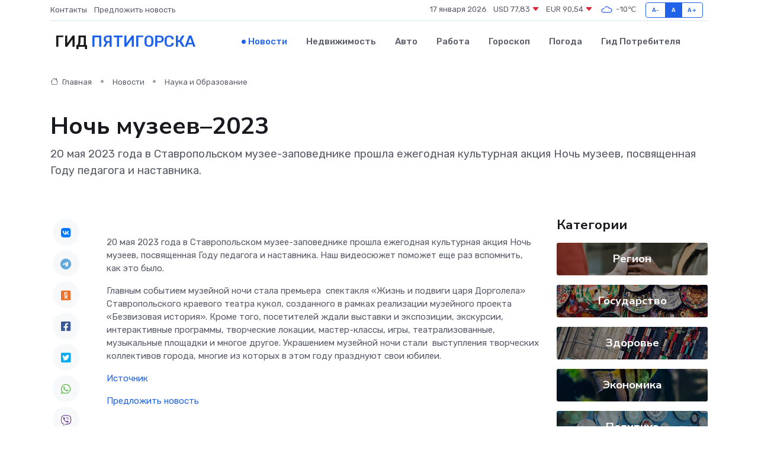

--- FILE ---
content_type: text/html; charset=utf-8
request_url: https://www.google.com/recaptcha/api2/aframe
body_size: 268
content:
<!DOCTYPE HTML><html><head><meta http-equiv="content-type" content="text/html; charset=UTF-8"></head><body><script nonce="j4QgqWOj4kQsft5pPZPjMQ">/** Anti-fraud and anti-abuse applications only. See google.com/recaptcha */ try{var clients={'sodar':'https://pagead2.googlesyndication.com/pagead/sodar?'};window.addEventListener("message",function(a){try{if(a.source===window.parent){var b=JSON.parse(a.data);var c=clients[b['id']];if(c){var d=document.createElement('img');d.src=c+b['params']+'&rc='+(localStorage.getItem("rc::a")?sessionStorage.getItem("rc::b"):"");window.document.body.appendChild(d);sessionStorage.setItem("rc::e",parseInt(sessionStorage.getItem("rc::e")||0)+1);localStorage.setItem("rc::h",'1768618454645');}}}catch(b){}});window.parent.postMessage("_grecaptcha_ready", "*");}catch(b){}</script></body></html>